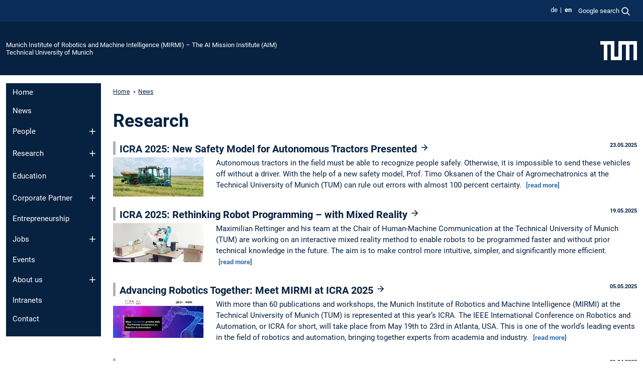

--- FILE ---
content_type: text/html; charset=utf-8
request_url: https://www.mirmi.tum.de/en/mirmi/news/research/browse/2/
body_size: 11702
content:
<!DOCTYPE html>
<html lang="en">
<head>

<meta charset="utf-8">
<!-- 
	This website is powered by TYPO3 - inspiring people to share!
	TYPO3 is a free open source Content Management Framework initially created by Kasper Skaarhoj and licensed under GNU/GPL.
	TYPO3 is copyright 1998-2026 of Kasper Skaarhoj. Extensions are copyright of their respective owners.
	Information and contribution at https://typo3.org/
-->



<title>Research - MIRMI-AIM</title>
<meta name="generator" content="TYPO3 CMS">
<meta name="viewport" content="width=device-width, initial-scale=1">
<meta property="og:title" content="Research">
<meta property="og:site_name" content="Munich Institute of Robotics and Machine Intelligence (MIRMI) – The AI Mission Institute (AIM)">
<meta name="twitter:card" content="summary_large_image">
<meta name="twitter:title" content="Research">


<link rel="stylesheet" href="/typo3temp/assets/compressed/7015c8c4ac5ff815b57530b221005fc6-7b573df11ea42eefe1ee83fe6346ab83.css.gz?1768381229" media="all" nonce="JL38Nga1p3XAYnum7Rjy9QdU81N3Ln45cYZLSJm7L4dnqOsZpy3byg">
<link rel="stylesheet" href="/typo3temp/assets/compressed/tum-icons.min-2dd3ef3be711feaba1c33770f9a5df45.css.gz?1768381229" media="all" nonce="JL38Nga1p3XAYnum7Rjy9QdU81N3Ln45cYZLSJm7L4dnqOsZpy3byg">
<link href="/_frontend/bundled/assets/main-Ddhi15Qx.css?1768377399" rel="stylesheet" nonce="JL38Nga1p3XAYnum7Rjy9QdU81N3Ln45cYZLSJm7L4dnqOsZpy3byg" >
<link href="/_frontend/bundled/assets/news-list-layout3-Dcp7BtgD.css?1768377399" rel="stylesheet" >




<script nonce="JL38Nga1p3XAYnum7Rjy9QdU81N3Ln45cYZLSJm7L4dnqOsZpy3byg">let TUM = {
        hp: "/en/mirmi/home/",
        pid: 749,
        lid: 1,
        search: {
            box: 1,
            path: "/en/mirmi/suche/"
        },
        video: [],
        loadOnce: {}
    };
    
    
    document.querySelector('html').classList.remove('no-js');
    document.querySelector('html').classList.add('js');</script>
<script nonce="JL38Nga1p3XAYnum7Rjy9QdU81N3Ln45cYZLSJm7L4dnqOsZpy3byg">
    const m2cCookieLifetime = "7";
</script>

<link rel="icon" type="image/png" href="/_frontend/favicon/favicon-96x96.png" sizes="96x96" />
<link rel="icon" type="image/svg+xml" href="/_frontend/favicon/favicon.svg" />
<link rel="shortcut icon" href="/_frontend/favicon/favicon.ico" />
<link rel="apple-touch-icon" sizes="180x180" href="/_frontend/favicon/apple-touch-icon.png" />
<meta name="apple-mobile-web-app-title" content="TUM" />
<link rel="manifest" href="/_frontend/favicon/site.webmanifest" /><script data-ignore="1" data-cookieconsent="statistics" type="text/plain"></script>



<link rel="canonical" href="https://www.mirmi.tum.de/en/mirmi/news/research/browse/2/"/>

<link rel="alternate" hreflang="de-DE" href="https://www.mirmi.tum.de/mirmi/aktuelles/research/browse/2/"/>
<link rel="alternate" hreflang="en-US" href="https://www.mirmi.tum.de/en/mirmi/news/research/browse/2/"/>
<link rel="alternate" hreflang="x-default" href="https://www.mirmi.tum.de/mirmi/aktuelles/research/browse/2/"/>
</head>
<body class="" data-pid="749">










<header>
    

<div id="topbar" class="c-topbar py-1">
	<div class="container">
		<a class="c-skiplink"
           id="skipnav"
           href="#content"
           title="skip to content"
           aria-label="skip to content"
        >
			Skip to content
		</a>

        <div class="d-flex justify-content-md-end justify-content-between">

            <div class="d-flex">

                

                
                
                
                    
                        
                    
                
                    
                        
                    
                

                
                    <div class="c-languagenav">
                        
                                    <ul class="list-inline  c-languagenav__list">
                                        
                                            
                                            
                                            <li class="list-inline-item  c-languagenav__item">
                                                
                                                        
                                                                <a class="c-languagenav__link" href="/mirmi/aktuelles/research/browse/2/" hreflang="de-DE">
                                                                    <abbr lang="de" title="Deutsch">de</abbr>
                                                                </a>
                                                            
                                                    
                                            </li>
                                            
                                        
                                            
                                            
                                            <li class="list-inline-item  c-languagenav__item">
                                                
                                                        <strong>
                                                            <abbr lang="en" title="English">en</abbr>
                                                        </strong>
                                                    
                                            </li>
                                            
                                        
                                    </ul>
                                
                    </div>
                

                
                    
                        
                        <div class="c-global-search">
                            <button class="btn c-global-search__toggle js-search-toggle"
                                    data-testid="search-dialog-opener"
                                    type="button"
                                    aria-controls="global-search-overlay"
                                    aria-haspopup="dialog"
                            >
                                <span>Google search</span>
                                <svg width="18px" height="18px" viewBox="-2 -2 20 20">
                                    <path
                                        transform="translate(-1015.000000, -9.000000)"
                                        stroke-width="1"
                                        stroke="currentColor"
                                        fill="currentColor"
                                        d="M1015,16 C1015,19.866 1018.134,23.001 1022,23.001 C1023.753,23.001 1025.351,22.352 1026.579,21.287 L1032,26.707 L1032.707,26.001 L1027.286,20.58 C1028.351,19.352 1029,17.753 1029,16 C1029,12.134 1025.866,9 1022,9 C1018.134,9 1015,12.134 1015,16 L1015,16 Z M1016,16 C1016,12.692 1018.692,10 1022,10 C1025.308,10 1028,12.692 1028,16 C1028,19.309 1025.308,22 1022,22 C1018.692,22 1016,19.309 1016,16 L1016,16 Z"
                                    ></path>
                                </svg>
                            </button>
                            <span class="c-global-search__search">
						        <span id="cse-stub"></span>
					        </span>
                        </div>
                    
                

            </div>

            <div class="d-md-none">
                <button id="menutoggle" class="c-menu-mobile navbar-toggler" type="button" data-bs-toggle="collapse" data-bs-target="#sitenav" aria-expanded="false" title="open navigation" aria-label="open navigation">
                    <span class="navbar-toggler-icon"></span>
                    <span class="c-menu-mobile__text">Menu</span>
                </button>
            </div>

            

            <template id="global-search-popup">
                <dialog id="global-search-overlay"
                        class="c-global-search-overlay js-gsc-dialog px-5 py-4 bg-body shadow"
                        aria-labelledby="global-search-popup-title"
                        aria-describedby="global-search-popup-desc"
                >
                    <h2 id="global-search-popup-title" class="fs-1 border-0">Google Custom Search</h2>
                    <p id="global-search-popup-desc">
                        We use Google for our search. By clicking on „enable search“ you enable the search box and accept our terms of use.
                    </p>
                    <p>
                        <a href="/en/mirmi/datenschutz/#GoogleCustomSearch" title="Privacy">
                            Information on the use of Google Search
                        </a>
                    </p>
                    <form method="dialog">
                        <button class="btn btn-primary c-global-search__button c-global-search__accept js-search-activate js-search-close"
                                type="button"
                        >
                            enable search
                        </button>
                        <button class="btn-close position-absolute top-0 end-0 p-2 js-search-close"
                                type="button"
                                aria-label="close popup"
                        >
                        </button>
                    </form>
                </dialog>
            </template>

        </div>

	</div>
</div>

    


<div class="c-siteorg ">
    <div class="container c-siteorg__grid">
        
        <div class="nav clearfix">
            <ul class="c-siteorg__list">
                
                    <li class="l_this">
                        <a href="/en/mirmi/home/" title="Home Munich Institute of Robotics and Machine Intelligence (MIRMI) – The AI Mission Institute (AIM)">
                            Munich Institute of Robotics and Machine Intelligence (MIRMI) – The AI Mission Institute (AIM)
                        </a>
                    </li>
                

                
                        
                        
                    
                

                
                    <li class="l_top">
                        <a href="https://www.tum.de/en/" title="Home Technical University of Munich">
                            Technical University of Munich
                        </a>
                    </li>
                
            </ul>
        </div>
        <div>
            <a href="https://www.tum.de/en/" title="Home www.tum.de">
                <img src="/_assets/32ebf5255105e66824f82cb2d7e14490/Icons/Org/tum-logo.png?neu" alt="Technical University of Munich" />
            </a>
        </div>
    </div>
</div>


</header>

	<main id="page-body">
        <div class="container">

            <div class="row">

                <div class="col-md-3 col-xl-2">
                    

<div class="c-sitenav navbar navbar-expand-md">
    <div id="sitenav" class="collapse navbar-collapse">
        <nav class="sitemenu c-sitenav__wrapper" aria-label="main navigation">
            
                <ul id="menuMain"
                    class="accordion c-sitenav__menu"
                >
                    
                        <li class="">

                            
                                    <a href="/en/mirmi/home/" target="_self" title="Home">
                                        Home
                                    </a>
                                
                            

                        </li>
                    
                        <li class=" is-active">

                            
                                    <a href="/en/mirmi/news/" target="_self" title="News">
                                        News
                                    </a>
                                
                            

                        </li>
                    
                        <li class="accordion-item  c-sitenav__item">

                            
                                    <a href="/en/mirmi/people/" target="_self" title="People" class="accordion-header">
                                        People
                                    </a>
                                
                            
                                <button class="accordion-button collapsed c-sitenav__button"
                                        type="button"
                                        data-bs-toggle="collapse"
                                        data-bs-target="#menuMain2"
                                        aria-label="Open submenu of People"
                                        aria-expanded="false"
                                        aria-controls="menuMain2"
                                ></button>
                                <div id="menuMain2"
                                     class="accordion-collapse collapse c-sitenav__accordion"
                                >
                                    <div class="accordion-body c-sitenav__body">
                                        
    <ul id="menuMainl1-e2"
        class="accordion c-sitenav__menu-children"
    >
        
            

            <li class="accordion-item c-sitenav__item-children">
                
                        <a href="/en/mirmi/people/vorstand/" target="_self" title="Leadership">
                            Leadership
                        </a>
                    
                
            </li>
        
            

            <li class="accordion-item c-sitenav__item-children">
                
                        <a href="/en/mirmi/people/principal-investigators/" target="_self" title="Principal Investigators">
                            Principal Investigators
                        </a>
                    
                
            </li>
        
            

            <li class="accordion-item c-sitenav__item-children">
                
                        <a href="/en/mirmi/people/scientific-staff/" target="_self" title="Scientific Staff">
                            Scientific Staff
                        </a>
                    
                
            </li>
        
            

            <li class="accordion-item c-sitenav__item-children">
                
                        <a href="/en/mirmi/people/non-scientific-staff/" target="_self" title="Non-scientific staff">
                            Non-scientific staff
                        </a>
                    
                
            </li>
        
    </ul>

                                    </div>
                                </div>
                            

                        </li>
                    
                        <li class="accordion-item  c-sitenav__item">

                            
                                    <a href="/en/mirmi/research/" target="_self" title="Research" class="accordion-header">
                                        Research
                                    </a>
                                
                            
                                <button class="accordion-button collapsed c-sitenav__button"
                                        type="button"
                                        data-bs-toggle="collapse"
                                        data-bs-target="#menuMain3"
                                        aria-label="Open submenu of Research"
                                        aria-expanded="false"
                                        aria-controls="menuMain3"
                                ></button>
                                <div id="menuMain3"
                                     class="accordion-collapse collapse c-sitenav__accordion"
                                >
                                    <div class="accordion-body c-sitenav__body">
                                        
    <ul id="menuMainl1-e3"
        class="accordion c-sitenav__menu-children"
    >
        
            

            <li class="accordion-item c-sitenav__item-children">
                
                        <a href="/en/mirmi/research/projects/" target="_self" title="Projects">
                            Projects
                        </a>
                    
                
            </li>
        
            

            <li class="accordion-item c-sitenav__item-children">
                
                        <a href="/en/mirmi/research/health/" target="_self" title="Health">
                            Health
                        </a>
                    
                
            </li>
        
            

            <li class="accordion-item c-sitenav__item-children">
                
                        <a href="/en/mirmi/research/environment/" target="_self" title="Environment">
                            Environment
                        </a>
                    
                
            </li>
        
            

            <li class="accordion-item c-sitenav__item-children">
                
                        <a href="/en/mirmi/research/mobility/" target="_self" title="Mobility">
                            Mobility
                        </a>
                    
                
            </li>
        
            

            <li class="accordion-item c-sitenav__item-children">
                
                        <a href="/en/mirmi/research/work/" target="_self" title="Work">
                            Work
                        </a>
                    
                
            </li>
        
            

            <li class="accordion-item c-sitenav__item-children">
                
                        <a href="/en/mirmi/research/security/" target="_self" title="Security">
                            Security
                        </a>
                    
                
            </li>
        
            

            <li class="accordion-item c-sitenav__item-children">
                
                        <a href="/en/mirmi/research/labs/" target="_self" title="Labs" class="accordion-header c-sitenav__header">
                            Labs
                        </a>
                    
                
                    <button class="accordion-button collapsed c-sitenav__button"
                            type="button"
                            data-bs-toggle="collapse"
                            data-bs-target="#l1-e3-l2-e6"
                            aria-label="Open submenu of Labs"
                            aria-expanded="false"
                            aria-controls="l1-e3-l2-e6"
                    >
                    </button>
                    <div id="l1-e3-l2-e6"
                         class="accordion-collapse collapse c-sitenav__accordion"
                    >
                        <div class="accordion-body c-sitenav__body">
                            
    <ul id="menuMainl1-e3-l2-e6"
        class=" c-sitenav__menu-children"
    >
        
            

            <li class="accordion-item c-sitenav__item-children">
                
                        <a href="/en/mirmi/research/labs/flying-systems-lab/" target="_self" title="Flying Systems Lab">
                            Flying Systems Lab
                        </a>
                    
                
            </li>
        
            

            <li class="accordion-item c-sitenav__item-children">
                
                        <a href="/en/mirmi/research/labs/ground-systems-lab/" target="_self" title="Ground Systems Lab">
                            Ground Systems Lab
                        </a>
                    
                
            </li>
        
            

            <li class="accordion-item c-sitenav__item-children">
                
                        <a href="/en/mirmi/research/labs/underwater-systems-lab/" target="_self" title="Underwater Systems Lab">
                            Underwater Systems Lab
                        </a>
                    
                
            </li>
        
            

            <li class="accordion-item c-sitenav__item-children">
                
                        <a href="/en/mirmi/research/labs/mechatronics-i-system-design-lab/" target="_self" title="Mechatronics I: System Design Lab">
                            Mechatronics I: System Design Lab
                        </a>
                    
                
            </li>
        
            

            <li class="accordion-item c-sitenav__item-children">
                
                        <a href="/en/mirmi/research/labs/mechatronics-ii-component-development-lab/" target="_self" title="Mechatronics II: Component Development Lab">
                            Mechatronics II: Component Development Lab
                        </a>
                    
                
            </li>
        
            

            <li class="accordion-item c-sitenav__item-children">
                
                        <a href="/en/mirmi/research/labs/mechatronics-iii-assembly-integration-and-testing/" target="_self" title="Mechatronics III: Assembly, Integration and Testing">
                            Mechatronics III: Assembly, Integration and Testing
                        </a>
                    
                
            </li>
        
            

            <li class="accordion-item c-sitenav__item-children">
                
                        <a href="/en/mirmi/research/labs/aifactory-lab-at-deutsches-museum/" target="_self" title="AI.Factory Lab at Deutsches Museum">
                            AI.Factory Lab at Deutsches Museum
                        </a>
                    
                
            </li>
        
            

            <li class="accordion-item c-sitenav__item-children">
                
                        <a href="/en/mirmi/research/labs/robot-performance-safety/" target="_self" title="Robot Performance &amp; Safety">
                            Robot Performance & Safety
                        </a>
                    
                
            </li>
        
            

            <li class="accordion-item c-sitenav__item-children">
                
                        <a href="/en/mirmi/research/labs/robot-learning/" target="_self" title="Robot Learning">
                            Robot Learning
                        </a>
                    
                
            </li>
        
            

            <li class="accordion-item c-sitenav__item-children">
                
                        <a href="/en/mirmi/research/labs/rehabilitation-robotics-lab/" target="_self" title="Rehabilitation Robotics Lab">
                            Rehabilitation Robotics Lab
                        </a>
                    
                
            </li>
        
            

            <li class="accordion-item c-sitenav__item-children">
                
                        <a href="/en/mirmi/research/labs/human-motor-control-lab-hmcl/" target="_self" title="Human Motor Control Lab (HMCL)">
                            Human Motor Control Lab (HMCL)
                        </a>
                    
                
            </li>
        
            

            <li class="accordion-item c-sitenav__item-children">
                
                        <a href="/en/mirmi/research/labs/intelligent-neuroprosthetics/" target="_self" title="Intelligent Neuroprosthetics">
                            Intelligent Neuroprosthetics
                        </a>
                    
                
            </li>
        
            

            <li class="accordion-item c-sitenav__item-children">
                
                        <a href="/en/mirmi/research/labs/neural-interfacing/" target="_self" title="Neural Interfacing">
                            Neural Interfacing
                        </a>
                    
                
            </li>
        
            

            <li class="accordion-item c-sitenav__item-children">
                
                        <a href="/en/mirmi/research/labs/geriatronics/" target="_self" title="Geriatronics">
                            Geriatronics
                        </a>
                    
                
            </li>
        
            

            <li class="accordion-item c-sitenav__item-children">
                
                        <a href="/en/mirmi/research/labs/geriatronics-apartment/" target="_self" title="Geriatronics Apartment">
                            Geriatronics Apartment
                        </a>
                    
                
            </li>
        
    </ul>

                        </div>
                    </div>
            
            </li>
        
            

            <li class="accordion-item c-sitenav__item-children">
                
                        <a href="/en/mirmi/forschung/werkstaetten/" target="_self" title="Werkstätten" class="accordion-header c-sitenav__header">
                            Werkstätten
                        </a>
                    
                
                    <button class="accordion-button collapsed c-sitenav__button"
                            type="button"
                            data-bs-toggle="collapse"
                            data-bs-target="#l1-e3-l2-e7"
                            aria-label="Open submenu of Werkstätten"
                            aria-expanded="false"
                            aria-controls="l1-e3-l2-e7"
                    >
                    </button>
                    <div id="l1-e3-l2-e7"
                         class="accordion-collapse collapse c-sitenav__accordion"
                    >
                        <div class="accordion-body c-sitenav__body">
                            
    <ul id="menuMainl1-e3-l2-e7"
        class=" c-sitenav__menu-children"
    >
        
            

            <li class="accordion-item c-sitenav__item-children">
                
                        <a href="/en/mirmi/forschung/werkstaetten/mechanikwerkstatt/" target="_self" title="Mechanikwerkstatt">
                            Mechanikwerkstatt
                        </a>
                    
                
            </li>
        
            

            <li class="accordion-item c-sitenav__item-children">
                
                        <a href="/en/mirmi/research/workshops/electronic-workshop/" target="_self" title="Electronic Workshop">
                            Electronic Workshop
                        </a>
                    
                
            </li>
        
            

            <li class="accordion-item c-sitenav__item-children">
                
                        <a href="/en/mirmi/forschung/werkstaetten/geriatronik-werkstatt/" target="_self" title="Geriatronik Werkstatt">
                            Geriatronik Werkstatt
                        </a>
                    
                
            </li>
        
    </ul>

                        </div>
                    </div>
            
            </li>
        
            

            <li class="accordion-item c-sitenav__item-children">
                
                        <a href="/en/mirmi/research/publications/" target="_self" title="Publications">
                            Publications
                        </a>
                    
                
            </li>
        
            

            <li class="accordion-item c-sitenav__item-children">
                
                        <a href="/en/mirmi/research/seed-funds/" target="_self" title="Seed Funds">
                            Seed Funds
                        </a>
                    
                
            </li>
        
    </ul>

                                    </div>
                                </div>
                            

                        </li>
                    
                        <li class="accordion-item  c-sitenav__item">

                            
                                    <a href="/en/mirmi/education/" target="_self" title="Education" class="accordion-header">
                                        Education
                                    </a>
                                
                            
                                <button class="accordion-button collapsed c-sitenav__button"
                                        type="button"
                                        data-bs-toggle="collapse"
                                        data-bs-target="#menuMain4"
                                        aria-label="Open submenu of Education"
                                        aria-expanded="false"
                                        aria-controls="menuMain4"
                                ></button>
                                <div id="menuMain4"
                                     class="accordion-collapse collapse c-sitenav__accordion"
                                >
                                    <div class="accordion-body c-sitenav__body">
                                        
    <ul id="menuMainl1-e4"
        class="accordion c-sitenav__menu-children"
    >
        
            

            <li class="accordion-item c-sitenav__item-children">
                
                        <a href="/en/mirmi/lehre/doctoral-program/" target="_self" title="Doctoral Program">
                            Doctoral Program
                        </a>
                    
                
            </li>
        
            

            <li class="accordion-item c-sitenav__item-children">
                
                        <a href="/en/mirmi/education/related-courses/" target="_self" title="Related Courses">
                            Related Courses
                        </a>
                    
                
            </li>
        
    </ul>

                                    </div>
                                </div>
                            

                        </li>
                    
                        <li class="accordion-item  c-sitenav__item">

                            
                                    <a href="/en/mirmi/corporate-partner/" target="_self" title="Corporate Partner" class="accordion-header">
                                        Corporate Partner
                                    </a>
                                
                            
                                <button class="accordion-button collapsed c-sitenav__button"
                                        type="button"
                                        data-bs-toggle="collapse"
                                        data-bs-target="#menuMain5"
                                        aria-label="Open submenu of Corporate Partner"
                                        aria-expanded="false"
                                        aria-controls="menuMain5"
                                ></button>
                                <div id="menuMain5"
                                     class="accordion-collapse collapse c-sitenav__accordion"
                                >
                                    <div class="accordion-body c-sitenav__body">
                                        
    <ul id="menuMainl1-e5"
        class="accordion c-sitenav__menu-children"
    >
        
            

            <li class="accordion-item c-sitenav__item-children">
                
                        <a href="/en/mirmi/unternehmenspartner/industriebeirat/" target="_self" title="Industriebeirat">
                            Industriebeirat
                        </a>
                    
                
            </li>
        
            

            <li class="accordion-item c-sitenav__item-children">
                
                        <a href="/en/mirmi/corporate-partner/strategic-partnerships/" target="_self" title="Strategic Partnerships" class="accordion-header c-sitenav__header">
                            Strategic Partnerships
                        </a>
                    
                
                    <button class="accordion-button collapsed c-sitenav__button"
                            type="button"
                            data-bs-toggle="collapse"
                            data-bs-target="#l1-e5-l2-e1"
                            aria-label="Open submenu of Strategic Partnerships"
                            aria-expanded="false"
                            aria-controls="l1-e5-l2-e1"
                    >
                    </button>
                    <div id="l1-e5-l2-e1"
                         class="accordion-collapse collapse c-sitenav__accordion"
                    >
                        <div class="accordion-body c-sitenav__body">
                            
    <ul id="menuMainl1-e5-l2-e1"
        class=" c-sitenav__menu-children"
    >
        
            

            <li class="accordion-item c-sitenav__item-children">
                
                        <a href="/en/mirmi/corporate-partner/strategic-partnerships/etami/" target="_self" title="etami">
                            etami
                        </a>
                    
                
            </li>
        
            

            <li class="accordion-item c-sitenav__item-children">
                
                        <a href="/en/mirmi/corporate-partner/strategic-partnerships/longleif/" target="_self" title="LongLeif">
                            LongLeif
                        </a>
                    
                
            </li>
        
            

            <li class="accordion-item c-sitenav__item-children">
                
                        <a href="/en/mirmi/corporate-partner/strategic-partnerships/messe-muenchen/" target="_self" title="Messe München">
                            Messe München
                        </a>
                    
                
            </li>
        
            

            <li class="accordion-item c-sitenav__item-children">
                
                        <a href="/en/mirmi/corporate-partner/strategic-partnerships/microsoft/" target="_self" title="Microsoft">
                            Microsoft
                        </a>
                    
                
            </li>
        
            

            <li class="accordion-item c-sitenav__item-children">
                
                        <a href="/en/mirmi/corporate-partner/strategic-partnerships/vodafone/" target="_self" title="Vodafone">
                            Vodafone
                        </a>
                    
                
            </li>
        
    </ul>

                        </div>
                    </div>
            
            </li>
        
    </ul>

                                    </div>
                                </div>
                            

                        </li>
                    
                        <li class="">

                            
                                    <a href="/en/mirmi/entrepreneurship/" target="_self" title="Entrepreneurship">
                                        Entrepreneurship
                                    </a>
                                
                            

                        </li>
                    
                        <li class="accordion-item  c-sitenav__item">

                            
                                    <a href="/en/mirmi/jobs/" target="_self" title="Jobs" class="accordion-header">
                                        Jobs
                                    </a>
                                
                            
                                <button class="accordion-button collapsed c-sitenav__button"
                                        type="button"
                                        data-bs-toggle="collapse"
                                        data-bs-target="#menuMain7"
                                        aria-label="Open submenu of Jobs"
                                        aria-expanded="false"
                                        aria-controls="menuMain7"
                                ></button>
                                <div id="menuMain7"
                                     class="accordion-collapse collapse c-sitenav__accordion"
                                >
                                    <div class="accordion-body c-sitenav__body">
                                        
    <ul id="menuMainl1-e7"
        class="accordion c-sitenav__menu-children"
    >
        
            

            <li class="accordion-item c-sitenav__item-children">
                
                        <a href="/en/mirmi/jobs/for-professionals/" target="_self" title="For professionals">
                            For professionals
                        </a>
                    
                
            </li>
        
            

            <li class="accordion-item c-sitenav__item-children">
                
                        <a href="/en/mirmi/jobs/for-students/" target="_self" title="For students">
                            For students
                        </a>
                    
                
            </li>
        
    </ul>

                                    </div>
                                </div>
                            

                        </li>
                    
                        <li class="">

                            
                                    <a href="/en/mirmi/events/" target="_self" title="Events">
                                        Events
                                    </a>
                                
                            

                        </li>
                    
                        <li class="accordion-item  c-sitenav__item">

                            
                                    <a href="/en/mirmi/about-us/" target="_self" title="About us" class="accordion-header">
                                        About us
                                    </a>
                                
                            
                                <button class="accordion-button collapsed c-sitenav__button"
                                        type="button"
                                        data-bs-toggle="collapse"
                                        data-bs-target="#menuMain9"
                                        aria-label="Open submenu of About us"
                                        aria-expanded="false"
                                        aria-controls="menuMain9"
                                ></button>
                                <div id="menuMain9"
                                     class="accordion-collapse collapse c-sitenav__accordion"
                                >
                                    <div class="accordion-body c-sitenav__body">
                                        
    <ul id="menuMainl1-e9"
        class="accordion c-sitenav__menu-children"
    >
        
            

            <li class="accordion-item c-sitenav__item-children">
                
                        <a href="/en/mirmi/ueber-uns/mirmi-in-numbers/" target="_self" title="MIRMI in numbers">
                            MIRMI in numbers
                        </a>
                    
                
            </li>
        
            

            <li class="accordion-item c-sitenav__item-children">
                
                        <a href="/en/mirmi/about-us/mission-statement/" target="_self" title="Mission Statement">
                            Mission Statement
                        </a>
                    
                
            </li>
        
            

            <li class="accordion-item c-sitenav__item-children">
                
                        <a href="/en/mirmi/people/principal-investigators/" target="_self" title="Members">
                            Members
                        </a>
                    
                
            </li>
        
            

            <li class="accordion-item c-sitenav__item-children">
                
                        <a href="/en/mirmi/about-us/rankings/" target="_self" title="Rankings">
                            Rankings
                        </a>
                    
                
            </li>
        
            

            <li class="accordion-item c-sitenav__item-children">
                
                        <a href="/en/mirmi/about-us/locations/" target="_self" title="Locations">
                            Locations
                        </a>
                    
                
            </li>
        
            

            <li class="accordion-item c-sitenav__item-children">
                
                        <a href="/en/mirmi/about-us/tum-mirmi-visitor-program/" target="_self" title="TUM MIRMI Visitor Program">
                            TUM MIRMI Visitor Program
                        </a>
                    
                
            </li>
        
            

            <li class="accordion-item c-sitenav__item-children">
                
                        <a href="/en/mirmi/about-us/faqs/" target="_self" title="FAQs">
                            FAQs
                        </a>
                    
                
            </li>
        
            

            <li class="accordion-item c-sitenav__item-children">
                
                        <a href="/en/mirmi/about-us/ausschreibungen/" target="_self" title="Ausschreibungen">
                            Ausschreibungen
                        </a>
                    
                
            </li>
        
            

            <li class="accordion-item c-sitenav__item-children">
                
                        <a href="/en/mirmi/about-us/sitemap/" target="_self" title="Sitemap">
                            Sitemap
                        </a>
                    
                
            </li>
        
    </ul>

                                    </div>
                                </div>
                            

                        </li>
                    
                        <li class="">

                            
                                    <a href="/en/mirmi/intranets/" target="_self" title="Intranets">
                                        Intranets
                                    </a>
                                
                            

                        </li>
                    
                        <li class="">

                            
                                    <a href="/en/mirmi/contact/" target="_self" title="Contact">
                                        Contact
                                    </a>
                                
                            

                        </li>
                    
                </ul>
            
        </nav>
    </div>
</div>






                </div>

                <div class="col-md-9 col-xl-10 js-link-checker">
                    

<nav aria-label="breadcrumbs" class="c-breadcrumb">
    
        <ol class="c-breadcrumb__list">
            
                <li class="c-breadcrumb__item ">
                    <a href="/en/mirmi/home/" title="|" class="c-breadcrumb__link">Home</a>
                </li>
            
            
                <li class="c-breadcrumb__item ">
                    
                            <a href="/en/mirmi/news/" title="News" class="c-breadcrumb__link">
                                News
                            </a>
                        
                </li>
            
        </ol>
    
</nav>



                    
                    
<div id="content" class="c-main">

	
			

	

			

					<div id="c5651" class="frame 
 frame-type-textmedia frame-layout-0">
                        
                        
    
    
    
            
                            
                                <a id="c5652" class="d-inline"></a>
                            
                            
                            
                            
                                



                            
                            
	


		
				
			


	
				

    
				

	
			
	
			<h1>
				Research
			</h1>
		

		












		
				
				



		
				



    



	


                            
    
    

    
            
                                

	
			
					
				
		


	


                            
        

                            
                                



                            
                        
        



						
					</div>

				
		
	






	

			

					<div id="c5649" class="frame 
 frame-type-news_pi1 frame-layout-0">
                        
                        
    
    
    
            
                            
                                <a id="c5650" class="d-inline"></a>
                            
                            
                            
                            
                                



                            
                            
                                



                            
                            
    
    

    
            
                                

    
    

<div class="news news--layout3">
	
    
            
        
	<!--TYPO3SEARCH_end-->
	
			<div class="news-list-view" id="news-container-5649">
				
						
							




<div class="article articletype-3 mb-3 "
     itemscope="itemscope"
     itemtype="http://schema.org/Article"
>
    

    

    
            <div class="header">
                <div class="case3 news-date">
                    <time datetime="2025.05.23">
                        <strong>
                            23.05.2025
                        </strong>
                        <meta itemprop="datePublished" content="2025.05.23"/>
                    </time>
                </div>
                <h3 class="news-header-headline" itemprop="headline">
                    <a title="ICRA 2025: New Safety Model for Autonomous Tractors Presented" href="/en/mirmi/news/research/article/icra-2025-neues-sicherheitsmodell-fuer-autonome-traktoren-vorgestellt/">
                        ICRA 2025: New Safety Model for Autonomous Tractors Presented
                        <span class="ti ti-link" aria-hidden="true"></span>
                    </a>
                </h3>
            </div>
            
        
                <div class="news-img-wrap">
                    
                        
                            <a aria-hidden="true" tabindex="-1" title="ICRA 2025: New Safety Model for Autonomous Tractors Presented" href="/en/mirmi/news/research/article/icra-2025-neues-sicherheitsmodell-fuer-autonome-traktoren-vorgestellt/">

                                
            <picture>
                
        
        
                
            
    
    
                <img itemprop="image" src="/fileadmin/_processed_/9/d/csm_Traktor_U_Benz__TUM_b0c39c2ab7.webp" width="180" height="78" alt="" />
            </picture>
        

                            </a>
                        
                        
                        
                    
                </div>
            
    
            
        
        <div class="teaser-text">
            
                <p itemprop="description">
                    Autonomous tractors in the field must be able to recognize people safely. Otherwise, it is impossible to send these vehicles off without a driver. With the help of a new safety model, Prof. Timo Oksanen of the Chair of Agromechatronics at the Technical University of Munich (TUM) can rule out errors with almost 100 percent certainty.
                    <span class="news-list-morelink">
                        <a aria-hidden="true" tabindex="-1" title="ICRA 2025: New Safety Model for Autonomous Tractors Presented" href="/en/mirmi/news/research/article/icra-2025-neues-sicherheitsmodell-fuer-autonome-traktoren-vorgestellt/">
                            [read more]
                        </a>
                    </span>
                </p>
            
        </div>
    
    
        

    
    

    
    
    

    

</div>


                            
                        
							




<div class="article articletype-3 mb-3 "
     itemscope="itemscope"
     itemtype="http://schema.org/Article"
>
    

    

    
            <div class="header">
                <div class="case3 news-date">
                    <time datetime="2025.05.19">
                        <strong>
                            19.05.2025
                        </strong>
                        <meta itemprop="datePublished" content="2025.05.19"/>
                    </time>
                </div>
                <h3 class="news-header-headline" itemprop="headline">
                    <a title="ICRA 2025: Rethinking Robot Programming – with Mixed Reality" href="/en/mirmi/news/research/article/roboterprogrammierung-neu-gedacht-mit-mixed-reality/">
                        ICRA 2025: Rethinking Robot Programming – with Mixed Reality
                        <span class="ti ti-link" aria-hidden="true"></span>
                    </a>
                </h3>
            </div>
            
        
                <div class="news-img-wrap">
                    
                        
                            <a aria-hidden="true" tabindex="-1" title="ICRA 2025: Rethinking Robot Programming – with Mixed Reality" href="/en/mirmi/news/research/article/roboterprogrammierung-neu-gedacht-mit-mixed-reality/">

                                
            <picture>
                
        
        
                
            
    
    
                <img itemprop="image" src="/fileadmin/_processed_/9/2/csm_Roboterprogrammierung_Teaser-Image-21-9_92da820c9e.webp" width="180" height="78" alt="" />
            </picture>
        

                            </a>
                        
                        
                        
                    
                </div>
            
    
            
        
        <div class="teaser-text">
            
                <p itemprop="description">
                    Maximilian Rettinger and his team at the Chair of Human-Machine Communication at the Technical University of Munich (TUM) are working on an interactive mixed reality method to enable robots to be programmed faster and without prior technical knowledge in the future. The aim is to make control more intuitive, simpler, and significantly more efficient.
                    <span class="news-list-morelink">
                        <a aria-hidden="true" tabindex="-1" title="ICRA 2025: Rethinking Robot Programming – with Mixed Reality" href="/en/mirmi/news/research/article/roboterprogrammierung-neu-gedacht-mit-mixed-reality/">
                            [read more]
                        </a>
                    </span>
                </p>
            
        </div>
    
    
        

    
    

    
    
    

    

</div>


                            
                        
							




<div class="article articletype-3 mb-3 "
     itemscope="itemscope"
     itemtype="http://schema.org/Article"
>
    

    

    
            <div class="header">
                <div class="case3 news-date">
                    <time datetime="2025.05.05">
                        <strong>
                            05.05.2025
                        </strong>
                        <meta itemprop="datePublished" content="2025.05.05"/>
                    </time>
                </div>
                <h3 class="news-header-headline" itemprop="headline">
                    <a title="Advancing Robotics Together: Meet MIRMI at ICRA 2025" href="/en/mirmi/news/research/article/advancing-robotics-together-meet-mirmi-at-icra-2025/">
                        Advancing Robotics Together: Meet MIRMI at ICRA 2025
                        <span class="ti ti-link" aria-hidden="true"></span>
                    </a>
                </h3>
            </div>
            
        
                <div class="news-img-wrap">
                    
                        
                            <a aria-hidden="true" tabindex="-1" title="Advancing Robotics Together: Meet MIRMI at ICRA 2025" href="/en/mirmi/news/research/article/advancing-robotics-together-meet-mirmi-at-icra-2025/">

                                
            <picture>
                
        
        
                
            
    
    
                <img itemprop="image" src="/fileadmin/_processed_/9/e/csm_icra_image_landing_site_EN_af8272204b.webp" width="180" height="78" alt="" />
            </picture>
        

                            </a>
                        
                        
                        
                    
                </div>
            
    
            
        
        <div class="teaser-text">
            
                <p itemprop="description">
                    With more than 60 publications and workshops, the Munich Institute of Robotics and Machine Intelligence (MIRMI) at the Technical University of Munich (TUM) is represented at this year’s ICRA. The IEEE International Conference on Robotics and Automation, or ICRA for short, will take place from May 19th to 23rd in Atlanta, USA. This is one of the world’s leading events in the field of robotics and automation, bringing together experts from academia and industry.
                    <span class="news-list-morelink">
                        <a aria-hidden="true" tabindex="-1" title="Advancing Robotics Together: Meet MIRMI at ICRA 2025" href="/en/mirmi/news/research/article/advancing-robotics-together-meet-mirmi-at-icra-2025/">
                            [read more]
                        </a>
                    </span>
                </p>
            
        </div>
    
    
        

    
    

    
    
    

    

</div>


                            
                        
							




<div class="article articletype-3 mb-3 "
     itemscope="itemscope"
     itemtype="http://schema.org/Article"
>
    

    

    
            <div class="header">
                <div class="case3 news-date">
                    <time datetime="2025.04.21">
                        <strong>
                            21.04.2025
                        </strong>
                        <meta itemprop="datePublished" content="2025.04.21"/>
                    </time>
                </div>
                <h3 class="news-header-headline" itemprop="headline">
                    <a title="Radar Odometry: Navigating Through Smoke, Dust, or Fog" href="/en/mirmi/news/research/article/radar-odometrie-navigieren-durch-rauch-staub-oder-nebel/">
                        Radar Odometry: Navigating Through Smoke, Dust, or Fog
                        <span class="ti ti-link" aria-hidden="true"></span>
                    </a>
                </h3>
            </div>
            
        
                <div class="news-img-wrap">
                    
                        
                            <a aria-hidden="true" tabindex="-1" title="Radar Odometry: Navigating Through Smoke, Dust, or Fog" href="/en/mirmi/news/research/article/radar-odometrie-navigieren-durch-rauch-staub-oder-nebel/">

                                
            <picture>
                
        
        
                
            
    
    
                <img itemprop="image" src="/fileadmin/_processed_/8/1/csm_Lidar_9ee7259ca2.webp" width="180" height="78" alt="" />
            </picture>
        

                            </a>
                        
                        
                        
                    
                </div>
            
    
            
        
        <div class="teaser-text">
            
                <p itemprop="description">
                    A researcher at MIRMI, together with researchers from Örebro University, has developed an innovative approach to radar odometry, which earned the 'Best Paper Award in Computer & Robot Vision' from the IEEE RAS Technical Committee on Computer & Robot Vision. Their work introduces CFEAR (Continuous Frequency Extended Adaptive Registration). This method surpasses existing algorithms in accuracy and generalizability across diverse environments, including smoky, dusty, or foggy conditions. We asked Prof. Achim Lilienthal three questions about this innovative method and its impact on radar odometry.
                    <span class="news-list-morelink">
                        <a aria-hidden="true" tabindex="-1" title="Radar Odometry: Navigating Through Smoke, Dust, or Fog" href="/en/mirmi/news/research/article/radar-odometrie-navigieren-durch-rauch-staub-oder-nebel/">
                            [read more]
                        </a>
                    </span>
                </p>
            
        </div>
    
    
        

    
    

    
    
    

    

</div>


                            
                        
							




<div class="article articletype-3 mb-3 "
     itemscope="itemscope"
     itemtype="http://schema.org/Article"
>
    

    

    
            <div class="header">
                <div class="case3 news-date">
                    <time datetime="2025.03.31">
                        <strong>
                            31.03.2025
                        </strong>
                        <meta itemprop="datePublished" content="2025.03.31"/>
                    </time>
                </div>
                <h3 class="news-header-headline" itemprop="headline">
                    <a title="MIRMI student Erfan Shahriari wins the Georg Giralt PhD Award" href="/en/mirmi/news/research/article/mirmi-student-erfan-shariari-gewinnt-den-georg-giralt-phd-award/">
                        MIRMI student Erfan Shahriari wins the Georg Giralt PhD Award
                        <span class="ti ti-link" aria-hidden="true"></span>
                    </a>
                </h3>
            </div>
            
        
                <div class="news-img-wrap">
                    
                        
                            <a aria-hidden="true" tabindex="-1" title="MIRMI student Erfan Shahriari wins the Georg Giralt PhD Award" href="/en/mirmi/news/research/article/mirmi-student-erfan-shariari-gewinnt-den-georg-giralt-phd-award/">

                                
            <picture>
                
        
        
                
            
    
    
                <img itemprop="image" src="/fileadmin/_processed_/2/2/csm_Aufmacher_Giralt_2025_b34027ed1c.webp" width="180" height="78" alt="" />
            </picture>
        

                            </a>
                        
                        
                        
                    
                </div>
            
    
            
        
        <div class="teaser-text">
            
                <p itemprop="description">
                    With his findings on motion planning and control for tactile manipulation, MIRMI researcher Erfan Shahriari earned the Georg Giralt PhD Award on the stage of the ERF 2025. His approach addresses robustness as well as energy-awareness. It is even already being used in practice.
                    <span class="news-list-morelink">
                        <a aria-hidden="true" tabindex="-1" title="MIRMI student Erfan Shahriari wins the Georg Giralt PhD Award" href="/en/mirmi/news/research/article/mirmi-student-erfan-shariari-gewinnt-den-georg-giralt-phd-award/">
                            [read more]
                        </a>
                    </span>
                </p>
            
        </div>
    
    
        

    
    

    
    
    

    

</div>


                            
                        
							




<div class="article articletype-3 mb-3 "
     itemscope="itemscope"
     itemtype="http://schema.org/Article"
>
    

    

    
            <div class="header">
                <div class="case3 news-date">
                    <time datetime="2025.03.28">
                        <strong>
                            28.03.2025
                        </strong>
                        <meta itemprop="datePublished" content="2025.03.28"/>
                    </time>
                </div>
                <h3 class="news-header-headline" itemprop="headline">
                    <a title="euRobotics Technology Transfer Award 2025: TUM spin-off achieves third place" href="/en/mirmi/news/research/article/eurobotics-technology-transfer-award-2025-tum-ausgruendung-erreicht-dritten-platz/">
                        euRobotics Technology Transfer Award 2025: TUM spin-off achieves third place
                        <span class="ti ti-link" aria-hidden="true"></span>
                    </a>
                </h3>
            </div>
            
        
                <div class="news-img-wrap">
                    
                        
                            <a aria-hidden="true" tabindex="-1" title="euRobotics Technology Transfer Award 2025: TUM spin-off achieves third place" href="/en/mirmi/news/research/article/eurobotics-technology-transfer-award-2025-tum-ausgruendung-erreicht-dritten-platz/">

                                
            <picture>
                
        
        
                
            
    
    
                <img itemprop="image" title="CTO Software and co-founder of Olive Robotics Edwin Babaians (2nd from left) received the award at the European Robotics Forum 2025." src="/fileadmin/_processed_/1/f/csm_ERF_2025_3._Platz_Transfer_256ed3dbbf.webp" width="180" height="78" alt="" />
            </picture>
        

                            </a>
                        
                        
                        
                    
                </div>
            
    
            
        
        <div class="teaser-text">
            
                <p itemprop="description">
                    A team led by start-up Olive Robotics and TUM Professor Eckehard Steinbach took third place in this year's euRobotics Technology Transfer Award with the topic ‘olixSense - AI-Powered Inertial Measurement Unit for Advanced Robotics’, out of 17 submissions. The award was presented at the European Robotics Forum (2025) in Stuttgart.
                    <span class="news-list-morelink">
                        <a aria-hidden="true" tabindex="-1" title="euRobotics Technology Transfer Award 2025: TUM spin-off achieves third place" href="/en/mirmi/news/research/article/eurobotics-technology-transfer-award-2025-tum-ausgruendung-erreicht-dritten-platz/">
                            [read more]
                        </a>
                    </span>
                </p>
            
        </div>
    
    
        

    
    

    
    
    

    

</div>


                            
                        
							




<div class="article articletype-3 mb-3 "
     itemscope="itemscope"
     itemtype="http://schema.org/Article"
>
    

    

    
            <div class="header">
                <div class="case3 news-date">
                    <time datetime="2025.01.31">
                        <strong>
                            31.01.2025
                        </strong>
                        <meta itemprop="datePublished" content="2025.01.31"/>
                    </time>
                </div>
                <h3 class="news-header-headline" itemprop="headline">
                    <a title="Competitions Bring Robotics Solutions to Life" href="/en/mirmi/news/research/article/competitions-bring-robotics-solutions-to-life/">
                        Competitions Bring Robotics Solutions to Life
                        <span class="ti ti-link" aria-hidden="true"></span>
                    </a>
                </h3>
            </div>
            
        
                <div class="news-img-wrap">
                    
                        
                            <a aria-hidden="true" tabindex="-1" title="Competitions Bring Robotics Solutions to Life" href="/en/mirmi/news/research/article/competitions-bring-robotics-solutions-to-life/">

                                
            <picture>
                
        
        
                
            
    
    
                <img itemprop="image" src="/fileadmin/_processed_/4/7/csm__Team_IROS2024_95cceb1234.webp" width="180" height="78" alt="" />
            </picture>
        

                            </a>
                        
                        
                        
                    
                </div>
            
    
            
        
        <div class="teaser-text">
            
                <p itemprop="description">
                    euROBIN has big plans: The pan-European robotics network, which is dedicated to advancing technologies through collaboration, aims to build innovative robotic skills for the economy in a shared European repository for next-generation intelligent machines and robots. Competitions play a vital role in demonstrating state-of-the-art methods on real world robot platforms by the world’s premier robotics researchers. Uniquely, competitions provide a stage in which international teams of researchers can develop new solutions in a short period of time to pressing challenges from the industry.
                    <span class="news-list-morelink">
                        <a aria-hidden="true" tabindex="-1" title="Competitions Bring Robotics Solutions to Life" href="/en/mirmi/news/research/article/competitions-bring-robotics-solutions-to-life/">
                            [read more]
                        </a>
                    </span>
                </p>
            
        </div>
    
    
        

    
    

    
    
    

    

</div>


                            
                        
							




<div class="article articletype-3 mb-3 "
     itemscope="itemscope"
     itemtype="http://schema.org/Article"
>
    

    

    
            <div class="header">
                <div class="case3 news-date">
                    <time datetime="2024.12.17">
                        <strong>
                            17.12.2024
                        </strong>
                        <meta itemprop="datePublished" content="2024.12.17"/>
                    </time>
                </div>
                <h3 class="news-header-headline" itemprop="headline">
                    <a title="Geriatronics in 2024: The 5 latest highlights at a glance" href="/en/mirmi/news/research/article/geriatronics-in-2024-the-5-latest-highlights-at-a-glance/">
                        Geriatronics in 2024: The 5 latest highlights at a glance
                        <span class="ti ti-link" aria-hidden="true"></span>
                    </a>
                </h3>
            </div>
            
        
                <div class="news-img-wrap">
                    
                        
                            <a aria-hidden="true" tabindex="-1" title="Geriatronics in 2024: The 5 latest highlights at a glance" href="/en/mirmi/news/research/article/geriatronics-in-2024-the-5-latest-highlights-at-a-glance/">

                                
            <picture>
                
        
        
                
            
    
    
                <img itemprop="image" src="/fileadmin/_processed_/9/2/csm_Garmi_AH_TUM_21_9_51d5c9d5f6.webp" width="180" height="78" alt="" />
            </picture>
        

                            </a>
                        
                        
                        
                    
                </div>
            
    
            
        
        <div class="teaser-text">
            
                <p itemprop="description">
                    These five highlights of geriatronics research from 2024 show the potential of care assistance robotics.
Research in the field of geriatronics has been underway at the TU Munich campus in Garmisch-Partenkirchen for over five years. First and foremost is the GARMI care assistance robot. It is set to develop into an all-in-one helper and later assist nursing staff. GARMI's repertoire already includes a lot, from simple pick-up and delivery services to possible physiotherapeutic use in the rehabilitation of patients and telemedical applications such as ultrasound.&nbsp;
If you want to know how much&hellip;
                    <span class="news-list-morelink">
                        <a aria-hidden="true" tabindex="-1" title="Geriatronics in 2024: The 5 latest highlights at a glance" href="/en/mirmi/news/research/article/geriatronics-in-2024-the-5-latest-highlights-at-a-glance/">
                            [read more]
                        </a>
                    </span>
                </p>
            
        </div>
    
    
        

    
    

    
    
    

    

</div>


                            
                        
							




<div class="article articletype-3 mb-3 "
     itemscope="itemscope"
     itemtype="http://schema.org/Article"
>
    

    

    
            <div class="header">
                <div class="case3 news-date">
                    <time datetime="2024.12.04">
                        <strong>
                            04.12.2024
                        </strong>
                        <meta itemprop="datePublished" content="2024.12.04"/>
                    </time>
                </div>
                <h3 class="news-header-headline" itemprop="headline">
                    <a title="Ten robotics highlights from 2024" href="/en/mirmi/news/research/article/10-robotik-highlights-aus-2024/">
                        Ten robotics highlights from 2024
                        <span class="ti ti-link" aria-hidden="true"></span>
                    </a>
                </h3>
            </div>
            
        
                <div class="news-img-wrap">
                    
                        
                            <a aria-hidden="true" tabindex="-1" title="Ten robotics highlights from 2024" href="/en/mirmi/news/research/article/10-robotik-highlights-aus-2024/">

                                
            <picture>
                
        
        
                
            
    
    
                <img itemprop="image" src="/fileadmin/_processed_/4/0/csm_MIRMI_2024_782044fcf5.webp" width="180" height="78" alt="" />
            </picture>
        

                            </a>
                        
                        
                        
                    
                </div>
            
    
            
        
        <div class="teaser-text">
            
                <p itemprop="description">
                    Robots on an environmental mission, strong performance at the IROS robotics conference, exoskeleton expert new MIRMI Deputy Director: the highlights of 2024.
                    <span class="news-list-morelink">
                        <a aria-hidden="true" tabindex="-1" title="Ten robotics highlights from 2024" href="/en/mirmi/news/research/article/10-robotik-highlights-aus-2024/">
                            [read more]
                        </a>
                    </span>
                </p>
            
        </div>
    
    
        

    
    

    
    
    

    

</div>


                            
                        
							




<div class="article articletype-3 mb-3 "
     itemscope="itemscope"
     itemtype="http://schema.org/Article"
>
    

    

    
            <div class="header">
                <div class="case3 news-date">
                    <time datetime="2024.11.25">
                        <strong>
                            25.11.2024
                        </strong>
                        <meta itemprop="datePublished" content="2024.11.25"/>
                    </time>
                </div>
                <h3 class="news-header-headline" itemprop="headline">
                    <a title="With artificial intelligence: smartphone supplements cane for the blind" href="/en/mirmi/news/research/article/with-artificial-intelligence-smartphone-supplements-cane-for-the-blind/">
                        With artificial intelligence: smartphone supplements cane for the blind
                        <span class="ti ti-link" aria-hidden="true"></span>
                    </a>
                </h3>
            </div>
            
        
                <div class="news-img-wrap">
                    
                        
                            <a aria-hidden="true" tabindex="-1" title="With artificial intelligence: smartphone supplements cane for the blind" href="/en/mirmi/news/research/article/with-artificial-intelligence-smartphone-supplements-cane-for-the-blind/">

                                
            <picture>
                
        
        
                
            
    
    
                <img itemprop="image" src="/fileadmin/_processed_/0/6/csm_Aufmacher_SmartAIs_2c1e3ddd5c.webp" width="180" height="78" alt="" />
            </picture>
        

                            </a>
                        
                        
                        
                    
                </div>
            
    
            
        
        <div class="teaser-text">
            
                <p itemprop="description">
                    Almost a year and a half ago, two graduates from the Technical University of Munich, Said Derbel and Yamen Mohisn, founded SmartAIs with Sascha Preget on the commercial side and Anika Watzka, responsible for product and design. Their mission is to make life easier for blind people with the help of artificial intelligence.
                    <span class="news-list-morelink">
                        <a aria-hidden="true" tabindex="-1" title="With artificial intelligence: smartphone supplements cane for the blind" href="/en/mirmi/news/research/article/with-artificial-intelligence-smartphone-supplements-cane-for-the-blind/">
                            [read more]
                        </a>
                    </span>
                </p>
            
        </div>
    
    
        

    
    

    
    
    

    

</div>


                            
                        
						
							<ul class="f3-widget-paginator">
    

            <li class="first">
                <a href="/en/mirmi/news/research/browse/1/" title="">
                    &lt;&lt; First
                </a>
            </li>

            <li class="previous">
                <a href="/en/mirmi/news/research/browse/1/" title="">
                    &lt; Previous
                </a>
            </li>
        
    
    
        <li class="">
            <a href="/en/mirmi/news/research/browse/1/">1</a>
        </li>
    
        <li class="current">
            <a href="/en/mirmi/news/research/browse/2/">2</a>
        </li>
    
        <li class="">
            <a href="/en/mirmi/news/research/browse/3/">3</a>
        </li>
    
    
        <li>…</li>
    
    
            <li class="next">
                <a href="/en/mirmi/news/research/browse/3/" title="">
                    Next &gt;
                </a>
            </li>

            <li class="last">
                <a href="/en/mirmi/news/research/browse/13/" title="">
                    Last &gt;&gt;
                </a>
            </li>

        
</ul>


						
					
			</div>
            
		
	<!--TYPO3SEARCH_begin-->

</div>




                            
        

                            
                                



                            
                        
        



						
					</div>

				
		
	






	

			

					<div id="c5647" class="frame [ c-card  c-card--box  c-card--important ]
 frame-type-textmedia frame-layout-0">
                        
                        
    
    
    
            
                            
                                <a id="c5648" class="d-inline"></a>
                            
                            
                            
                            
                                



                            
                            
	


		
				
			


	
				



	


                            
    
    

    
            
                                

	
			
					
                    <p>Receive our featured stories, news, events, and videos in your inbox every month, <strong>subscribe <a href="/en/mirmi/mirmi-newsletter/" class="internal-link">here</a>!</strong></p>
				
		


	


                            
        

                            
                                



                            
                        
        



						
					</div>

				
		
	





		

</div>

<div class="c-link-to-top  js-link-to-top">
	<a href="#topbar" title="go back to the top of the page">
		To top
	</a>
</div>



                </div>

            </div>

        </div>
	</main>



	<footer class="c-footer">

        <div class="c-footer__legal">
            <nav class="container" aria-label="legal links">
                <ul class="list-inline"><li class="list-inline-item"><a href="/en/mirmi/datenschutz/">Privacy</a></li><li class="list-inline-item"><a href="/en/mirmi/impressum/">Imprint</a></li><li class="list-inline-item"><a href="/en/mirmi/barrierefreiheit/">Accessibility</a></li></ul>
                <img aria-hidden="true" src="https://tum.de/hsts/default" height="1" width="1" />
            </nav>
        </div>

        

	</footer>




    
    
    <!-- Matomo Partial -->
    <script data-ignore="1" data-cookieconsent="statistics" type="text/plain" nonce="JL38Nga1p3XAYnum7Rjy9QdU81N3Ln45cYZLSJm7L4dnqOsZpy3byg">
        var _paq = window._paq = window._paq || [];
       _paq.push(['trackPageView']);
       _paq.push(['enableLinkTracking']);

       (function () {
           var u = "//webstat.srv.tum.de/";
           _paq.push(['setTrackerUrl', u + 'matomo.php']);
           _paq.push(['setSiteId', '166']);

           var d = document, g = d.createElement('script'), s = d.getElementsByTagName('script')[0];
           g.type = 'text/javascript';
           g.async = true;
           g.defer = true;
           g.src = u + 'js/';
           s.parentNode.insertBefore(g, s);
       })();
    </script>
    <!-- End Matomo -->

<script type="module" src="/_frontend/bundled/assets/main-GCZC34PO.js?1768377399" nonce="JL38Nga1p3XAYnum7Rjy9QdU81N3Ln45cYZLSJm7L4dnqOsZpy3byg"></script>
<script data-ignore="1" data-dp-cookiedesc="layout" nonce="JL38Nga1p3XAYnum7Rjy9QdU81N3Ln45cYZLSJm7L4dnqOsZpy3byg" type="text/plain">
    
        This website uses cookies and Matomo to accelerate usability.
    


    <a aria-label="learn more about cookies"
       class="cc-link"
       href="/en/mirmi/datenschutz/#AktiveKomponenten"
       rel="noopener noreferrer nofollow"
       target="_blank"
    >
        More information
    </a>


</script>
<script data-ignore="1" data-dp-cookieselect="layout" nonce="JL38Nga1p3XAYnum7Rjy9QdU81N3Ln45cYZLSJm7L4dnqOsZpy3byg" type="text/plain">
    <div class="dp--cookie-check" xmlns:f="http://www.w3.org/1999/html">
    <label for="dp--cookie-required">
        <input class="dp--check-box" id="dp--cookie-required" tabindex="-1" type="checkbox" name="" value="" checked disabled>
        necessary
    </label>
    <label for="dp--cookie-statistics">
        <input class="dp--check-box" id="dp--cookie-statistics" tabindex="1" type="checkbox" name="" value="">
        statistics
    </label>
		
</div>

</script>
<script data-ignore="1" data-dp-cookierevoke="layout" nonce="JL38Nga1p3XAYnum7Rjy9QdU81N3Ln45cYZLSJm7L4dnqOsZpy3byg" type="text/plain">
    <button type="button"
        aria-label="revoke cookie consent"
        class="dp--revoke {{classes}}"
>
    <i class="dp--icon-fingerprint"></i>
    <span class="dp--hover">Cookie Policy</span>
</button>

</script>
<script data-ignore="1" data-dp-cookieiframe="layout" nonce="JL38Nga1p3XAYnum7Rjy9QdU81N3Ln45cYZLSJm7L4dnqOsZpy3byg" type="text/plain">
    <div class="dp--overlay-inner" data-nosnippet>
    <div class="dp--overlay-header">{{notice}}</div>
    <div class="dp--overlay-description">{{desc}}</div>
    <div class="dp--overlay-button">
        <button class="db--overlay-submit" onclick="window.DPCookieConsent.forceAccept(this)"
                data-cookieconsent="{{type}}">
        {{btn}}
        </button>
    </div>
</div>

</script>
<script data-ignore="1" nonce="JL38Nga1p3XAYnum7Rjy9QdU81N3Ln45cYZLSJm7L4dnqOsZpy3byg" type="text/javascript">
    window.cookieconsent_options = {
        overlay: {
            notice: true,
            box: {
                background: 'rgba(48,112,179,.75)',
            text: '#fff'
            },
            btn: {
                background: '#b81839',
            text: '#fff'
            }
            },
            content: {
                message:'This website uses cookies and Matomo to accelerate usability.',
            dismiss:'allow cookies',
            allow:'save',
            deny: 'necessary <span></span>cookies',
            link:'More information',
            href:'/en/mirmi/datenschutz/',
            target:'_blank',
            'allow-all': 'all cookies',
            config: 'customize',
            'config-header':  'Customize Consent Preferences',


            cookie: 'Cookies',
            duration: 'Duration',
            vendor: 'Vendor',

            media: {
                notice: 'Cookie Notice',
            desc: 'Loading this resource will connect to external servers which use cookies and other tracking technologies to personalize and improve experience. Further information can be found in our privacy policy.',
            btn: 'Allow cookies and load this resource',
            },
            },
            theme: 'basic',
            position: 'bottom-right',
            type: 'opt-in',
            revokable: true,
            reloadOnRevoke: false,
            checkboxes: {"statistics":"false","marketing":"false"},
            cookies: [],
            palette: {
                popup: {
                    background: 'rgba(48,112,179,1)',
            text: '#fff'
            },
            button: {
                background: '#b81839',
            text: '#fff',
            }
        }
    };
</script>
<!--
  ~ Copyright (c) 2021.
  ~
  ~ @category   TYPO3
  ~
  ~ @copyright  2021 Dirk Persky (https://github.com/DirkPersky)
  ~ @author     Dirk Persky <info@dp-wired.de>
  ~ @license    MIT
  -->


<!-- Begin Cookie Consent plugin by Dirk Persky - https://github.com/DirkPersky/typo3-dp_cookieconsent -->






<!-- End Cookie Consent plugin -->
</body>
</html>

--- FILE ---
content_type: text/css; charset=utf-8
request_url: https://www.mirmi.tum.de/_frontend/bundled/assets/news-list-layout3-Dcp7BtgD.css?1768377399
body_size: 1035
content:
:root{--link-color: #3070b3}.news-list-view{padding:0 0 10px}.news-list-view .categories,.news-list-view .category{color:#072140}.news-list-view .news-img-wrap a{padding:0}.news-list-view .news-img-wrap a:after{display:none}.news-list-view .article{overflow:hidden}.news-list-view h3{text-wrap:pretty;--link-color: var(--color-news-headline, #072140)}.news-list-view h3 a{font-weight:700;display:inline;padding-inline-end:0}.news-list-view h3 a>span{font-weight:inherit;color:inherit;font-size:inherit}.news-list-view h3 a .ti{padding:0}.news-list-view h3 a .ti:after{position:static;margin-inline-start:0;font-weight:400}.news-list-view h3 a:after{display:none}.news-list-view .mediaelement-video{margin-bottom:.5rem}.news-list-view .mediaelement-video img[src$=".svg"]{width:30%;height:auto;max-width:80px;max-height:56px;margin:0}.news-list-view .news-list-morelink{display:block;font-weight:700;font-size:13px}.news-list-view .news-list-morelink a{text-decoration:none;font-weight:inherit}.news-list-view .videostub-list{position:absolute;top:50%;left:50%;width:100%;height:auto;max-width:40px;transform:translate(-50%,-50%)}.sidebar :is(.news-box,.news) .news-list-view :is(h2,h3,h4,h5,h6){color:#333;border-color:#e37222;line-height:1.125;font-size:1.14em}.sidebar :is(.news-box,.news) a{display:block;font-size:.857em;line-height:1.25;-webkit-hyphens:auto;hyphens:auto;text-decoration-line:none;text-underline-offset:1px}.sidebar :is(.news-box,.news) a:after{display:none}.sidebar :is(.news-box,.news) a:focus,.sidebar :is(.news-box,.news) a:hover{text-decoration-line:underline;text-decoration-thickness:2px;text-underline-offset:1px}.c-content-area__aside .sidebar :is(.news-box,.news) a{display:inline-block}.f3-widget-paginator{text-align:center;list-style:none;margin:0;padding:0}.f3-widget-paginator a,.f3-widget-paginator li{display:inline;padding:0 1px}.f3-widget-paginator .current a{text-decoration:none}.c-content-area__aside .f3-widget-paginator{margin-block-start:1rem;padding-block-start:1rem;border-top:1px solid rgba(7,33,64,.25)}.articletype-3 .header{display:flex;flex-direction:row-reverse;justify-content:space-between;flex-basis:100%}.articletype-3 .news-date{font-size:11px;margin-left:2em}.articletype-3 h3{margin:0 0 5px;border-left:.3rem solid #b3b3b3;padding-left:.5rem;border-bottom:0;font-size:1.25rem}.articletype-3 h3 .ti:after{translate:0 4%}.articletype-3 .news-img-wrap{float:left;margin-right:20px;max-width:38%;position:relative}.articletype-3 .news-img-wrap :where(img,iframe,video){padding-top:5px;padding-right:5px;padding-bottom:5px}.articletype-3 .news-img-wrap img{margin:0 5px 5px 0}.articletype-3 .teaser-text{flex:1 0}.articletype-3 .news-list-morelink{padding-left:5px;display:inline-block}.articletype-3 .news-list-morelink a:after{margin-inline-start:0}.c-content-area__aside .articletype-3{display:block}.c-content-area__aside .articletype-3 .news-img-wrap{max-width:100%;margin-inline-end:0}.c-content-area__aside .articletype-3 .news-img-wrap img{width:100%;margin-inline-end:0;padding-inline-end:0}.c-content-area__aside .articletype-3 .ti:after{translate:0 -1%}.sidebar .articletype-3 .header{display:block}.sidebar .articletype-3 .news-date{float:right}
